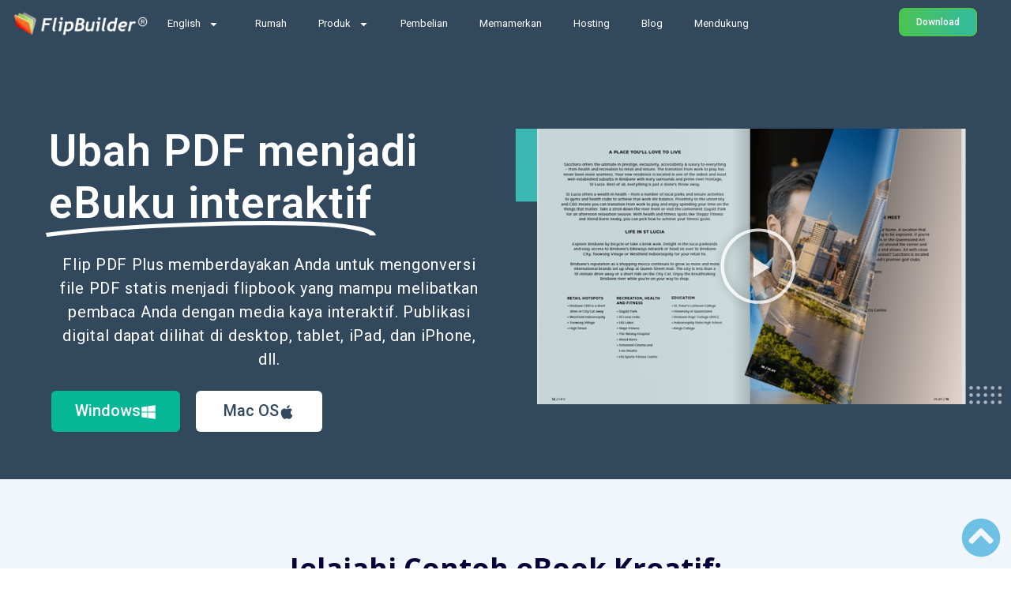

--- FILE ---
content_type: text/css
request_url: https://cms.flipbuilder.com/wp-content/uploads/elementor/css/post-6.css?ver=1721358022
body_size: 109
content:
.elementor-kit-6{--e-global-color-primary:#6EC1E4;--e-global-color-secondary:#54595F;--e-global-color-text:#7A7A7A;--e-global-color-accent:#61CE70;--e-global-color-8de743d:#D0E4FE;--e-global-color-a91ce5f:#FCF9E8;--e-global-color-8328d33:#E0FFE5;--e-global-color-0367b1a:#CCEFFF;--e-global-color-e60a8bc:#97D9E1;--e-global-color-262ee23:#D9AFD9;--e-global-color-5ce4f73:#FFFFFF;--e-global-color-6322163:#5F5DE4;--e-global-color-9239c29:#B2B6EB;--e-global-color-8a9b275:#DC90A6;--e-global-color-4fd6f71:#8196B7;--e-global-color-66d9660:#8196B7;--e-global-color-1087220:#96BAFF;--e-global-color-5441636:#B2B1B9;--e-global-color-eb4e501:#E1F9FA;--e-global-color-fae4a3a:#CDF0EA;--e-global-color-1c84055:#CDF0EA;--e-global-color-fa48019:#A5E1AD;--e-global-color-e61eae0:#98DDCA;--e-global-color-ec50989:#7C83FD;--e-global-color-997630a:#C5E0FD;--e-global-color-e18ce28:#F1F5FC;--e-global-color-b843e28:#666666;--e-global-typography-primary-font-family:"Roboto";--e-global-typography-primary-font-weight:600;--e-global-typography-secondary-font-family:"Roboto Slab";--e-global-typography-secondary-font-weight:400;--e-global-typography-text-font-family:"Roboto";--e-global-typography-text-font-weight:400;--e-global-typography-accent-font-family:"Roboto";--e-global-typography-accent-font-weight:500;}.elementor-section.elementor-section-boxed > .elementor-container{max-width:1280px;}.e-con{--container-max-width:1280px;}.elementor-widget:not(:last-child){margin-block-end:0px;}.elementor-element{--widgets-spacing:0px 0px;}{}h1.entry-title{display:var(--page-title-display);}.elementor-kit-6 e-page-transition{background-color:#FFBC7D;}@media(max-width:1024px){.elementor-section.elementor-section-boxed > .elementor-container{max-width:1024px;}.e-con{--container-max-width:1024px;}}@media(max-width:767px){.elementor-section.elementor-section-boxed > .elementor-container{max-width:767px;}.e-con{--container-max-width:767px;}}/* Start custom CSS *//** Button Fix for Tag Manager (For Click Id triggering) **/ .elementor-button-content-wrapper {pointer-events: none;} .elementor-button span { pointer-events:none}/* End custom CSS */

--- FILE ---
content_type: text/css
request_url: https://cms.flipbuilder.com/wp-content/uploads/elementor/css/post-21694.css?ver=1721359111
body_size: 2679
content:
.elementor-21694 .elementor-element.elementor-element-2d13232f:not(.elementor-motion-effects-element-type-background), .elementor-21694 .elementor-element.elementor-element-2d13232f > .elementor-motion-effects-container > .elementor-motion-effects-layer{background-color:#32485D;}.elementor-21694 .elementor-element.elementor-element-2d13232f{transition:background 0.3s, border 0.3s, border-radius 0.3s, box-shadow 0.3s;margin-top:-130px;margin-bottom:-155px;padding:100px 0px 145px 0px;}.elementor-21694 .elementor-element.elementor-element-2d13232f > .elementor-background-overlay{transition:background 0.3s, border-radius 0.3s, opacity 0.3s;}.elementor-bc-flex-widget .elementor-21694 .elementor-element.elementor-element-7fea82cf.elementor-column .elementor-widget-wrap{align-items:center;}.elementor-21694 .elementor-element.elementor-element-7fea82cf.elementor-column.elementor-element[data-element_type="column"] > .elementor-widget-wrap.elementor-element-populated{align-content:center;align-items:center;}.elementor-21694 .elementor-element.elementor-element-7fea82cf.elementor-column > .elementor-widget-wrap{justify-content:center;}.elementor-21694 .elementor-element.elementor-element-7f86279d{--spacer-size:108px;}.elementor-21694 .elementor-element.elementor-element-61adab73{--iteration-count:infinite;--animation-duration:1200ms;--dynamic-text-color:var( --e-global-color-5ce4f73 );}.elementor-21694 .elementor-element.elementor-element-61adab73 .elementor-headline{text-align:left;font-family:"Roboto", Sans-serif;font-size:55px;font-weight:600;letter-spacing:1px;}.elementor-21694 .elementor-element.elementor-element-61adab73 .elementor-headline-dynamic-wrapper path{stroke:#FFFFFF;}.elementor-21694 .elementor-element.elementor-element-61adab73 .elementor-headline-plain-text{color:var( --e-global-color-5ce4f73 );}.elementor-21694 .elementor-element.elementor-element-61adab73 .elementor-headline-dynamic-text{font-family:"Roboto", Sans-serif;font-weight:600;}.elementor-21694 .elementor-element.elementor-element-61adab73 > .elementor-widget-container{padding:0px 0px 12px 52px;}.elementor-21694 .elementor-element.elementor-element-57f837d3 .elementor-image-box-title{color:#F3F3F3;font-family:"Roboto", Sans-serif;font-size:1px;font-weight:600;}.elementor-21694 .elementor-element.elementor-element-57f837d3 .elementor-image-box-description{color:#FFFFFF;font-family:"Roboto", Sans-serif;font-size:20px;font-weight:400;line-height:1.5em;letter-spacing:0.7px;}.elementor-21694 .elementor-element.elementor-element-57f837d3 > .elementor-widget-container{margin:10px 0px 15px 0px;padding:0px 12px 0px 54px;}.elementor-21694 .elementor-element.elementor-element-62c5ccf7 .elementor-button-content-wrapper{flex-direction:row-reverse;}.elementor-21694 .elementor-element.elementor-element-62c5ccf7 .elementor-button .elementor-button-content-wrapper{gap:5px;}.elementor-21694 .elementor-element.elementor-element-62c5ccf7 .elementor-button{font-family:"Roboto", Sans-serif;font-size:20px;font-weight:500;background-color:#05B797;border-radius:6px 6px 6px 6px;padding:15px 30px 15px 30px;}.elementor-21694 .elementor-element.elementor-element-62c5ccf7 .elementor-button:hover, .elementor-21694 .elementor-element.elementor-element-62c5ccf7 .elementor-button:focus{color:#FFFFFF;background-color:#059B80;}.elementor-21694 .elementor-element.elementor-element-62c5ccf7 .elementor-button:hover svg, .elementor-21694 .elementor-element.elementor-element-62c5ccf7 .elementor-button:focus svg{fill:#FFFFFF;}.elementor-21694 .elementor-element.elementor-element-62c5ccf7 > .elementor-widget-container{margin:-20px 0px 0px -20px;padding:20px 0px 0px 65px;}.elementor-21694 .elementor-element.elementor-element-311a5f55 .elementor-button-content-wrapper{flex-direction:row-reverse;}.elementor-21694 .elementor-element.elementor-element-311a5f55 .elementor-button .elementor-button-content-wrapper{gap:5px;}.elementor-21694 .elementor-element.elementor-element-311a5f55 .elementor-button{font-family:"Roboto", Sans-serif;font-size:20px;font-weight:500;fill:#32485D;color:#32485D;background-color:#FFFFFF;border-radius:6px 6px 6px 6px;padding:15px 35px 15px 35px;}.elementor-21694 .elementor-element.elementor-element-311a5f55 .elementor-button:hover, .elementor-21694 .elementor-element.elementor-element-311a5f55 .elementor-button:focus{color:#32485D;background-color:#F2F2F2;}.elementor-21694 .elementor-element.elementor-element-311a5f55 .elementor-button:hover svg, .elementor-21694 .elementor-element.elementor-element-311a5f55 .elementor-button:focus svg{fill:#32485D;}.elementor-21694 .elementor-element.elementor-element-311a5f55 > .elementor-widget-container{margin:-20px 0px 0px 0px;padding:20px 0px 0px 0px;}.elementor-21694 .elementor-element.elementor-element-3db5d1ee{text-align:left;}.elementor-21694 .elementor-element.elementor-element-3db5d1ee > .elementor-widget-container{padding:15px 0px 0px 54px;}.elementor-21694 .elementor-element.elementor-element-3f874e4{--spacer-size:50px;}.elementor-bc-flex-widget .elementor-21694 .elementor-element.elementor-element-38206e2b.elementor-column .elementor-widget-wrap{align-items:center;}.elementor-21694 .elementor-element.elementor-element-38206e2b.elementor-column.elementor-element[data-element_type="column"] > .elementor-widget-wrap.elementor-element-populated{align-content:center;align-items:center;}.elementor-21694 .elementor-element.elementor-element-38206e2b.elementor-column > .elementor-widget-wrap{justify-content:center;}.elementor-21694 .elementor-element.elementor-element-3ceb57b{--spacer-size:98px;}.elementor-21694 .elementor-element.elementor-element-1d29f246 .elementor-wrapper{--video-aspect-ratio:1.77777;}.elementor-21694 .elementor-element.elementor-element-1d29f246 > .elementor-widget-container{margin:0px 0px 30px 0px;padding:0px 0px 0px 0px;}.elementor-21694 .elementor-element.elementor-element-6baf17f{--spacer-size:50px;}.elementor-21694 .elementor-element.elementor-element-7404add:not(.elementor-motion-effects-element-type-background), .elementor-21694 .elementor-element.elementor-element-7404add > .elementor-motion-effects-container > .elementor-motion-effects-layer{background-color:#F1F5FC;}.elementor-21694 .elementor-element.elementor-element-7404add{transition:background 0.3s, border 0.3s, border-radius 0.3s, box-shadow 0.3s;}.elementor-21694 .elementor-element.elementor-element-7404add > .elementor-background-overlay{transition:background 0.3s, border-radius 0.3s, opacity 0.3s;}.elementor-21694 .elementor-element.elementor-element-708a226{--spacer-size:81px;}.elementor-21694 .elementor-element.elementor-element-bebf0ff{text-align:center;color:#7A7A7A;}.elementor-21694 .elementor-element.elementor-element-51aee33{--spacer-size:10px;}.elementor-21694 .elementor-element.elementor-element-2f92a2fd > .elementor-container{max-width:1280px;}.elementor-21694 .elementor-element.elementor-element-2f92a2fd .elementor-column-gap-custom .elementor-column > .elementor-element-populated{padding:30px;}.elementor-21694 .elementor-element.elementor-element-2f92a2fd:not(.elementor-motion-effects-element-type-background), .elementor-21694 .elementor-element.elementor-element-2f92a2fd > .elementor-motion-effects-container > .elementor-motion-effects-layer{background-color:#F1F5FC;}.elementor-21694 .elementor-element.elementor-element-2f92a2fd{transition:background 0.3s, border 0.3s, border-radius 0.3s, box-shadow 0.3s;}.elementor-21694 .elementor-element.elementor-element-2f92a2fd > .elementor-background-overlay{transition:background 0.3s, border-radius 0.3s, opacity 0.3s;}.elementor-21694 .elementor-element.elementor-element-799eadc9 img{height:357px;transition-duration:0.7s;box-shadow:3px 5px 10px 2px #C9CCCE;}.elementor-21694 .elementor-element.elementor-element-213e6034{column-gap:0px;text-align:center;}.elementor-21694 .elementor-element.elementor-element-213e6034 > .elementor-widget-container{margin:20px 0px 0px 0px;}.elementor-21694 .elementor-element.elementor-element-4f457813 img{height:357px;box-shadow:3px 5px 10px 2px #C9CCCE;}.elementor-21694 .elementor-element.elementor-element-24b5616d{column-gap:0px;text-align:center;}.elementor-21694 .elementor-element.elementor-element-24b5616d > .elementor-widget-container{margin:20px 0px 0px 0px;}.elementor-21694 .elementor-element.elementor-element-6801d854 img{height:357px;box-shadow:3px 4px 10px 2px #C9CCCE;}.elementor-21694 .elementor-element.elementor-element-11bbcccf{column-gap:0px;text-align:center;}.elementor-21694 .elementor-element.elementor-element-11bbcccf > .elementor-widget-container{margin:20px 0px 0px 0px;}.elementor-21694 .elementor-element.elementor-element-69c5052a img{height:357px;box-shadow:3px 4px 10px 2px #C9CCCE;}.elementor-21694 .elementor-element.elementor-element-542dfd37{column-gap:0px;text-align:center;}.elementor-21694 .elementor-element.elementor-element-542dfd37 > .elementor-widget-container{margin:20px 0px 0px 0px;}.elementor-21694 .elementor-element.elementor-element-38788540:not(.elementor-motion-effects-element-type-background), .elementor-21694 .elementor-element.elementor-element-38788540 > .elementor-motion-effects-container > .elementor-motion-effects-layer{background-color:#F1F5FC;}.elementor-21694 .elementor-element.elementor-element-38788540{transition:background 0.3s, border 0.3s, border-radius 0.3s, box-shadow 0.3s;}.elementor-21694 .elementor-element.elementor-element-38788540 > .elementor-background-overlay{transition:background 0.3s, border-radius 0.3s, opacity 0.3s;}.elementor-21694 .elementor-element.elementor-element-7ba4398e{--spacer-size:22px;}.elementor-21694 .elementor-element.elementor-element-4b7fa436{--spacer-size:10px;}.elementor-21694 .elementor-element.elementor-element-4e9a2e5{--spacer-size:100px;}.elementor-21694 .elementor-element.elementor-element-b255333 > .elementor-container{max-width:1280px;}.elementor-21694 .elementor-element.elementor-element-b255333 .elementor-column-gap-custom .elementor-column > .elementor-element-populated{padding:34px;}.elementor-bc-flex-widget .elementor-21694 .elementor-element.elementor-element-27bf11e.elementor-column .elementor-widget-wrap{align-items:center;}.elementor-21694 .elementor-element.elementor-element-27bf11e.elementor-column.elementor-element[data-element_type="column"] > .elementor-widget-wrap.elementor-element-populated{align-content:center;align-items:center;}.elementor-21694 .elementor-element.elementor-element-27bf11e.elementor-column > .elementor-widget-wrap{justify-content:center;}.elementor-bc-flex-widget .elementor-21694 .elementor-element.elementor-element-0ceb6b3.elementor-column .elementor-widget-wrap{align-items:center;}.elementor-21694 .elementor-element.elementor-element-0ceb6b3.elementor-column.elementor-element[data-element_type="column"] > .elementor-widget-wrap.elementor-element-populated{align-content:center;align-items:center;}.elementor-21694 .elementor-element.elementor-element-0ceb6b3.elementor-column > .elementor-widget-wrap{justify-content:center;}.elementor-21694 .elementor-element.elementor-element-91f5118{column-gap:0px;text-align:left;}.elementor-21694 .elementor-element.elementor-element-7315d73e > .elementor-container{max-width:1280px;}.elementor-21694 .elementor-element.elementor-element-7315d73e .elementor-column-gap-custom .elementor-column > .elementor-element-populated{padding:34px;}.elementor-bc-flex-widget .elementor-21694 .elementor-element.elementor-element-c1fdd51.elementor-column .elementor-widget-wrap{align-items:center;}.elementor-21694 .elementor-element.elementor-element-c1fdd51.elementor-column.elementor-element[data-element_type="column"] > .elementor-widget-wrap.elementor-element-populated{align-content:center;align-items:center;}.elementor-21694 .elementor-element.elementor-element-c1fdd51.elementor-column > .elementor-widget-wrap{justify-content:center;}.elementor-21694 .elementor-element.elementor-element-df0c647{column-gap:0px;text-align:left;}.elementor-bc-flex-widget .elementor-21694 .elementor-element.elementor-element-5fa90651.elementor-column .elementor-widget-wrap{align-items:center;}.elementor-21694 .elementor-element.elementor-element-5fa90651.elementor-column.elementor-element[data-element_type="column"] > .elementor-widget-wrap.elementor-element-populated{align-content:center;align-items:center;}.elementor-21694 .elementor-element.elementor-element-5fa90651.elementor-column > .elementor-widget-wrap{justify-content:center;}.elementor-21694 .elementor-element.elementor-element-5e0d8c1 > .elementor-container{max-width:1280px;}.elementor-21694 .elementor-element.elementor-element-5e0d8c1 .elementor-column-gap-custom .elementor-column > .elementor-element-populated{padding:34px;}.elementor-bc-flex-widget .elementor-21694 .elementor-element.elementor-element-72018b7.elementor-column .elementor-widget-wrap{align-items:center;}.elementor-21694 .elementor-element.elementor-element-72018b7.elementor-column.elementor-element[data-element_type="column"] > .elementor-widget-wrap.elementor-element-populated{align-content:center;align-items:center;}.elementor-21694 .elementor-element.elementor-element-72018b7.elementor-column > .elementor-widget-wrap{justify-content:center;}.elementor-bc-flex-widget .elementor-21694 .elementor-element.elementor-element-3bc3cd1.elementor-column .elementor-widget-wrap{align-items:center;}.elementor-21694 .elementor-element.elementor-element-3bc3cd1.elementor-column.elementor-element[data-element_type="column"] > .elementor-widget-wrap.elementor-element-populated{align-content:center;align-items:center;}.elementor-21694 .elementor-element.elementor-element-3bc3cd1.elementor-column > .elementor-widget-wrap{justify-content:center;}.elementor-21694 .elementor-element.elementor-element-d9f882a{column-gap:0px;text-align:left;}.elementor-21694 .elementor-element.elementor-element-c2dbe95 > .elementor-container{max-width:1280px;}.elementor-21694 .elementor-element.elementor-element-c2dbe95 .elementor-column-gap-custom .elementor-column > .elementor-element-populated{padding:34px;}.elementor-bc-flex-widget .elementor-21694 .elementor-element.elementor-element-0dca388.elementor-column .elementor-widget-wrap{align-items:center;}.elementor-21694 .elementor-element.elementor-element-0dca388.elementor-column.elementor-element[data-element_type="column"] > .elementor-widget-wrap.elementor-element-populated{align-content:center;align-items:center;}.elementor-21694 .elementor-element.elementor-element-0dca388.elementor-column > .elementor-widget-wrap{justify-content:center;}.elementor-21694 .elementor-element.elementor-element-aa39b1e{column-gap:0px;text-align:left;}.elementor-bc-flex-widget .elementor-21694 .elementor-element.elementor-element-d2678f0.elementor-column .elementor-widget-wrap{align-items:center;}.elementor-21694 .elementor-element.elementor-element-d2678f0.elementor-column.elementor-element[data-element_type="column"] > .elementor-widget-wrap.elementor-element-populated{align-content:center;align-items:center;}.elementor-21694 .elementor-element.elementor-element-d2678f0.elementor-column > .elementor-widget-wrap{justify-content:center;}.elementor-21694 .elementor-element.elementor-element-7c21b0bd > .elementor-container{max-width:1600px;}.elementor-21694 .elementor-element.elementor-element-7c21b0bd:not(.elementor-motion-effects-element-type-background), .elementor-21694 .elementor-element.elementor-element-7c21b0bd > .elementor-motion-effects-container > .elementor-motion-effects-layer{background-color:#4A5C82;}.elementor-21694 .elementor-element.elementor-element-7c21b0bd{transition:background 0.3s, border 0.3s, border-radius 0.3s, box-shadow 0.3s;margin-top:0px;margin-bottom:-16px;}.elementor-21694 .elementor-element.elementor-element-7c21b0bd > .elementor-background-overlay{transition:background 0.3s, border-radius 0.3s, opacity 0.3s;}.elementor-21694 .elementor-element.elementor-element-7b47f94d{--spacer-size:95px;}.elementor-21694 .elementor-element.elementor-element-7b47f94d > .elementor-widget-container{margin:-20px -20px -20px -20px;}.elementor-21694 .elementor-element.elementor-element-3944657f{text-align:center;color:#7A7A7A;}.elementor-21694 .elementor-element.elementor-element-10525e86{--spacer-size:26px;}.elementor-21694 .elementor-element.elementor-element-66694f08 .elementor-icon-list-items:not(.elementor-inline-items) .elementor-icon-list-item:not(:last-child){padding-bottom:calc(20px/2);}.elementor-21694 .elementor-element.elementor-element-66694f08 .elementor-icon-list-items:not(.elementor-inline-items) .elementor-icon-list-item:not(:first-child){margin-top:calc(20px/2);}.elementor-21694 .elementor-element.elementor-element-66694f08 .elementor-icon-list-items.elementor-inline-items .elementor-icon-list-item{margin-right:calc(20px/2);margin-left:calc(20px/2);}.elementor-21694 .elementor-element.elementor-element-66694f08 .elementor-icon-list-items.elementor-inline-items{margin-right:calc(-20px/2);margin-left:calc(-20px/2);}body.rtl .elementor-21694 .elementor-element.elementor-element-66694f08 .elementor-icon-list-items.elementor-inline-items .elementor-icon-list-item:after{left:calc(-20px/2);}body:not(.rtl) .elementor-21694 .elementor-element.elementor-element-66694f08 .elementor-icon-list-items.elementor-inline-items .elementor-icon-list-item:after{right:calc(-20px/2);}.elementor-21694 .elementor-element.elementor-element-66694f08 .elementor-icon-list-icon i{transition:color 0.3s;}.elementor-21694 .elementor-element.elementor-element-66694f08 .elementor-icon-list-icon svg{transition:fill 0.3s;}.elementor-21694 .elementor-element.elementor-element-66694f08{--e-icon-list-icon-size:14px;--icon-vertical-offset:0px;}.elementor-21694 .elementor-element.elementor-element-66694f08 .elementor-icon-list-item > .elementor-icon-list-text, .elementor-21694 .elementor-element.elementor-element-66694f08 .elementor-icon-list-item > a{font-family:"Roboto", Sans-serif;font-size:16px;font-weight:400;}.elementor-21694 .elementor-element.elementor-element-66694f08 .elementor-icon-list-text{color:#F7FBFF;transition:color 0.3s;}.elementor-21694 .elementor-element.elementor-element-132bbe06{--spacer-size:26px;}.elementor-21694 .elementor-element.elementor-element-1d1dbe66 .elementor-button-content-wrapper{flex-direction:row-reverse;}.elementor-21694 .elementor-element.elementor-element-1d1dbe66 .elementor-button .elementor-button-content-wrapper{gap:10px;}.elementor-21694 .elementor-element.elementor-element-1d1dbe66 .elementor-button{font-family:"Roboto", Sans-serif;font-size:20px;font-weight:500;background-color:#05B797;border-radius:6px 6px 6px 6px;padding:15px 30px 15px 30px;}.elementor-21694 .elementor-element.elementor-element-1d1dbe66 .elementor-button:hover, .elementor-21694 .elementor-element.elementor-element-1d1dbe66 .elementor-button:focus{color:#FFFFFF;background-color:#059B80;}.elementor-21694 .elementor-element.elementor-element-1d1dbe66 .elementor-button:hover svg, .elementor-21694 .elementor-element.elementor-element-1d1dbe66 .elementor-button:focus svg{fill:#FFFFFF;}.elementor-21694 .elementor-element.elementor-element-1d1dbe66 > .elementor-widget-container{margin:-20px 0px 0px -20px;padding:20px 0px 0px 65px;}.elementor-21694 .elementor-element.elementor-element-79cf544e{--spacer-size:95px;}.elementor-21694 .elementor-element.elementor-element-79cf544e > .elementor-widget-container{margin:-20px -20px -20px -20px;}.elementor-21694 .elementor-element.elementor-element-4b64656b .elementor-button-content-wrapper{flex-direction:row-reverse;}.elementor-21694 .elementor-element.elementor-element-4b64656b .elementor-button .elementor-button-content-wrapper{gap:10px;}.elementor-21694 .elementor-element.elementor-element-4b64656b .elementor-button{font-family:"Roboto", Sans-serif;font-size:20px;font-weight:500;fill:#32485D;color:#32485D;background-color:#FFFFFF;border-radius:6px 6px 6px 6px;box-shadow:1px 0px 19px -6px rgba(0,0,0,0.5) inset;padding:15px 35px 15px 35px;}.elementor-21694 .elementor-element.elementor-element-4b64656b .elementor-button:hover, .elementor-21694 .elementor-element.elementor-element-4b64656b .elementor-button:focus{color:#32485D;background-color:#F2F2F2;}.elementor-21694 .elementor-element.elementor-element-4b64656b .elementor-button:hover svg, .elementor-21694 .elementor-element.elementor-element-4b64656b .elementor-button:focus svg{fill:#32485D;}.elementor-21694 .elementor-element.elementor-element-4b64656b > .elementor-widget-container{margin:-20px 0px 0px 0px;padding:20px 0px 0px 0px;}.elementor-21694 .elementor-element.elementor-element-65c66605{--spacer-size:95px;}.elementor-21694 .elementor-element.elementor-element-65c66605 > .elementor-widget-container{margin:-20px -20px -20px -20px;}.elementor-21694 .elementor-element.elementor-element-6a21ead{--spacer-size:60px;}.elementor-21694 .elementor-element.elementor-element-f4ca723 .section-title{font-family:"Roboto", Sans-serif;font-size:20px;font-weight:600;}.elementor-21694 .elementor-element.elementor-element-f4ca723{text-align:center;}.elementor-21694 .elementor-element.elementor-element-ede2785{margin-top:0px;margin-bottom:-16px;}.elementor-21694 .elementor-element.elementor-element-6b96c12 .elementor-toggle-title, .elementor-21694 .elementor-element.elementor-element-6b96c12 .elementor-toggle-icon{color:#939393;}.elementor-21694 .elementor-element.elementor-element-6b96c12 .elementor-toggle-icon svg{fill:#939393;}.elementor-21694 .elementor-element.elementor-element-6b96c12 .elementor-tab-title.elementor-active a, .elementor-21694 .elementor-element.elementor-element-6b96c12 .elementor-tab-title.elementor-active .elementor-toggle-icon{color:#000000;}.elementor-21694 .elementor-element.elementor-element-6b96c12 .elementor-tab-content{color:#7A7A7A;}.elementor-21694 .elementor-element.elementor-element-955ceb8{--spacer-size:50px;}.elementor-21694 .elementor-element.elementor-element-83f5c79 .elementor-toggle-title, .elementor-21694 .elementor-element.elementor-element-83f5c79 .elementor-toggle-icon{color:#939393;}.elementor-21694 .elementor-element.elementor-element-83f5c79 .elementor-toggle-icon svg{fill:#939393;}.elementor-21694 .elementor-element.elementor-element-83f5c79 .elementor-tab-title.elementor-active a, .elementor-21694 .elementor-element.elementor-element-83f5c79 .elementor-tab-title.elementor-active .elementor-toggle-icon{color:#000000;}.elementor-21694 .elementor-element.elementor-element-83f5c79 .elementor-tab-content{color:#696565;}.elementor-21694 .elementor-element.elementor-element-29f46d9 .elementor-toggle-title, .elementor-21694 .elementor-element.elementor-element-29f46d9 .elementor-toggle-icon{color:#939393;}.elementor-21694 .elementor-element.elementor-element-29f46d9 .elementor-toggle-icon svg{fill:#939393;}.elementor-21694 .elementor-element.elementor-element-29f46d9 .elementor-tab-title.elementor-active a, .elementor-21694 .elementor-element.elementor-element-29f46d9 .elementor-tab-title.elementor-active .elementor-toggle-icon{color:#000000;}.elementor-21694 .elementor-element.elementor-element-29f46d9 .elementor-tab-content{color:#696565;}.elementor-21694 .elementor-element.elementor-element-4d93afa .elementor-toggle-title, .elementor-21694 .elementor-element.elementor-element-4d93afa .elementor-toggle-icon{color:#939393;}.elementor-21694 .elementor-element.elementor-element-4d93afa .elementor-toggle-icon svg{fill:#939393;}.elementor-21694 .elementor-element.elementor-element-4d93afa .elementor-tab-title.elementor-active a, .elementor-21694 .elementor-element.elementor-element-4d93afa .elementor-tab-title.elementor-active .elementor-toggle-icon{color:#000000;}.elementor-21694 .elementor-element.elementor-element-b621a0c .elementor-toggle-title, .elementor-21694 .elementor-element.elementor-element-b621a0c .elementor-toggle-icon{color:#939393;}.elementor-21694 .elementor-element.elementor-element-b621a0c .elementor-toggle-icon svg{fill:#939393;}.elementor-21694 .elementor-element.elementor-element-b621a0c .elementor-tab-title.elementor-active a, .elementor-21694 .elementor-element.elementor-element-b621a0c .elementor-tab-title.elementor-active .elementor-toggle-icon{color:#000000;}.elementor-21694 .elementor-element.elementor-element-b621a0c .elementor-tab-content{color:#696565;}.elementor-21694 .elementor-element.elementor-element-e256ad3 .section-title{font-family:"Roboto", Sans-serif;font-size:20px;font-weight:600;}.elementor-21694 .elementor-element.elementor-element-e256ad3{text-align:center;}.elementor-21694 .elementor-element.elementor-element-ae824d7{--spacer-size:60px;}.elementor-21694 .elementor-element.elementor-element-87f4447{margin-top:0px;margin-bottom:-16px;}.elementor-21694 .elementor-element.elementor-element-554a3c4 .elementor-toggle-title, .elementor-21694 .elementor-element.elementor-element-554a3c4 .elementor-toggle-icon{color:#939393;}.elementor-21694 .elementor-element.elementor-element-554a3c4 .elementor-toggle-icon svg{fill:#939393;}.elementor-21694 .elementor-element.elementor-element-554a3c4 .elementor-tab-title.elementor-active a, .elementor-21694 .elementor-element.elementor-element-554a3c4 .elementor-tab-title.elementor-active .elementor-toggle-icon{color:#000000;}.elementor-21694 .elementor-element.elementor-element-554a3c4 .elementor-tab-content{color:#7A7A7A;}.elementor-21694 .elementor-element.elementor-element-152880f{--spacer-size:50px;}.elementor-21694 .elementor-element.elementor-element-68fb013 .elementor-toggle-title, .elementor-21694 .elementor-element.elementor-element-68fb013 .elementor-toggle-icon{color:#939393;}.elementor-21694 .elementor-element.elementor-element-68fb013 .elementor-toggle-icon svg{fill:#939393;}.elementor-21694 .elementor-element.elementor-element-68fb013 .elementor-tab-title.elementor-active a, .elementor-21694 .elementor-element.elementor-element-68fb013 .elementor-tab-title.elementor-active .elementor-toggle-icon{color:#000000;}.elementor-21694 .elementor-element.elementor-element-68fb013 .elementor-tab-content{color:#696565;}.elementor-21694 .elementor-element.elementor-element-91abc64 .elementor-toggle-title, .elementor-21694 .elementor-element.elementor-element-91abc64 .elementor-toggle-icon{color:#939393;}.elementor-21694 .elementor-element.elementor-element-91abc64 .elementor-toggle-icon svg{fill:#939393;}.elementor-21694 .elementor-element.elementor-element-91abc64 .elementor-tab-title.elementor-active a, .elementor-21694 .elementor-element.elementor-element-91abc64 .elementor-tab-title.elementor-active .elementor-toggle-icon{color:#000000;}.elementor-21694 .elementor-element.elementor-element-91abc64 .elementor-tab-content{color:#696565;}.elementor-21694 .elementor-element.elementor-element-c38f823 .elementor-toggle-title, .elementor-21694 .elementor-element.elementor-element-c38f823 .elementor-toggle-icon{color:#939393;}.elementor-21694 .elementor-element.elementor-element-c38f823 .elementor-toggle-icon svg{fill:#939393;}.elementor-21694 .elementor-element.elementor-element-c38f823 .elementor-tab-title.elementor-active a, .elementor-21694 .elementor-element.elementor-element-c38f823 .elementor-tab-title.elementor-active .elementor-toggle-icon{color:#000000;}.elementor-21694 .elementor-element.elementor-element-c164430 .elementor-toggle-title, .elementor-21694 .elementor-element.elementor-element-c164430 .elementor-toggle-icon{color:#939393;}.elementor-21694 .elementor-element.elementor-element-c164430 .elementor-toggle-icon svg{fill:#939393;}.elementor-21694 .elementor-element.elementor-element-c164430 .elementor-tab-title.elementor-active a, .elementor-21694 .elementor-element.elementor-element-c164430 .elementor-tab-title.elementor-active .elementor-toggle-icon{color:#000000;}.elementor-21694 .elementor-element.elementor-element-c164430 .elementor-tab-content{color:#696565;}@media(max-width:1024px){.elementor-21694 .elementor-element.elementor-element-62c5ccf7 .elementor-button{padding:15px 15px 15px 15px;}.elementor-21694 .elementor-element.elementor-element-62c5ccf7 > .elementor-widget-container{margin:0px 0px 0px 29px;padding:20px 0px 0px 14px;}.elementor-21694 .elementor-element.elementor-element-311a5f55 .elementor-button{padding:15px 20px 15px 20px;}.elementor-21694 .elementor-element.elementor-element-311a5f55 > .elementor-widget-container{margin:0px 0px 0px 29px;padding:20px 15px 0px 28px;}.elementor-21694 .elementor-element.elementor-element-1d29f246 > .elementor-widget-container{margin:80px 0px 0px 0px;padding:0px 0px 0px 0px;}.elementor-21694 .elementor-element.elementor-element-799eadc9{text-align:center;}.elementor-21694 .elementor-element.elementor-element-799eadc9 img{width:100%;max-width:100%;height:200px;}.elementor-21694 .elementor-element.elementor-element-4f457813 img{width:100%;height:200px;}.elementor-21694 .elementor-element.elementor-element-6801d854 img{width:100%;height:200px;}.elementor-21694 .elementor-element.elementor-element-69c5052a img{width:100%;height:200px;}.elementor-21694 .elementor-element.elementor-element-1d1dbe66 .elementor-button{padding:15px 15px 15px 15px;}.elementor-21694 .elementor-element.elementor-element-1d1dbe66 > .elementor-widget-container{margin:0px 0px 0px 29px;padding:20px 0px 0px 14px;}.elementor-21694 .elementor-element.elementor-element-4b64656b .elementor-button{padding:15px 20px 15px 20px;}.elementor-21694 .elementor-element.elementor-element-4b64656b > .elementor-widget-container{margin:0px 0px 0px -11px;padding:20px 15px 0px 28px;}}@media(max-width:767px){.elementor-21694 .elementor-element.elementor-element-61adab73 .elementor-headline{font-size:42px;}.elementor-21694 .elementor-element.elementor-element-61adab73 > .elementor-widget-container{padding:0px 0px 20px 50px;}.elementor-21694 .elementor-element.elementor-element-57f837d3 .elementor-image-box-wrapper{text-align:left;}.elementor-21694 .elementor-element.elementor-element-57f837d3 .elementor-image-box-title{margin-bottom:0px;}.elementor-21694 .elementor-element.elementor-element-57f837d3 .elementor-image-box-description{font-size:18px;}.elementor-21694 .elementor-element.elementor-element-57f837d3 > .elementor-widget-container{margin:0px 0px 0px 51px;padding:0px 0px 0px 0px;}.elementor-21694 .elementor-element.elementor-element-311a5f55 .elementor-button{padding:15px 22px 15px 22px;}.elementor-21694 .elementor-element.elementor-element-311a5f55 > .elementor-widget-container{padding:0px 0px 0px 14px;}.elementor-21694 .elementor-element.elementor-element-3ceb57b{--spacer-size:10px;}.elementor-21694 .elementor-element.elementor-element-1d29f246 > .elementor-widget-container{padding:0px 0px 0px 0px;}.elementor-21694 .elementor-element.elementor-element-799eadc9 img{height:357px;}.elementor-21694 .elementor-element.elementor-element-4f457813 img{height:357px;}.elementor-21694 .elementor-element.elementor-element-6801d854 img{height:357px;}.elementor-21694 .elementor-element.elementor-element-69c5052a img{height:357px;}.elementor-21694 .elementor-element.elementor-element-1d1dbe66 .elementor-button{padding:15px 21px 15px 21px;}.elementor-21694 .elementor-element.elementor-element-79cf544e{--spacer-size:10px;}.elementor-21694 .elementor-element.elementor-element-4b64656b .elementor-button{padding:15px 22px 15px 22px;}.elementor-21694 .elementor-element.elementor-element-4b64656b > .elementor-widget-container{padding:0px 0px 0px 55px;}}@media(min-width:768px){.elementor-21694 .elementor-element.elementor-element-51f57693{width:36.767%;}.elementor-21694 .elementor-element.elementor-element-a4b552c{width:63.233%;}}